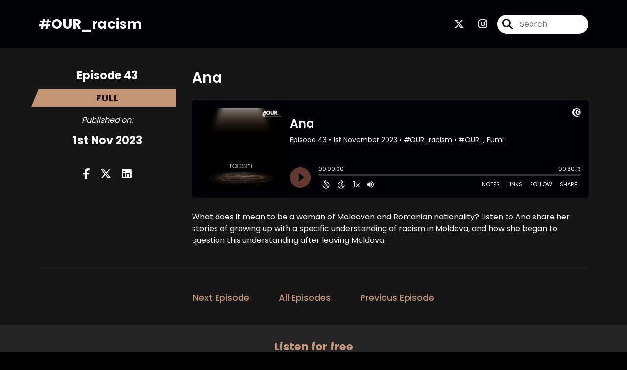

--- FILE ---
content_type: text/html; charset=UTF-8
request_url: https://our_racism.captivate.fm/episode/ana
body_size: 30232
content:
<!doctype html>
<html lang="en">

<head>
    <meta charset="utf-8">
<meta name="viewport" content="width=device-width, initial-scale=1, shrink-to-fit=no">
<link rel='icon' href='favicon.ico' type='image/x-icon' sizes="32x32">
<link rel="icon" type="image/png" sizes="32x32" href="favicon-32x32.png">
<link rel="icon" type="image/png" sizes="16x16" href="favicon-16x16.png">
<link rel="mask-icon" href="safari-pinned-tab.svg"
    color="#c49475">
<meta name="msapplication-TileColor" content="#da532c">
<meta name="theme-color" content="#ffffff">

    <link rel="apple-touch-icon" sizes="400x400" href="https://our_racism.captivate.fm/images/small-artwork.jpg">

    <link rel="alternate" type="application/rss+xml" title="RSS Feed for #OUR_racism"
        href="https://feeds.captivate.fm/our_racism/" />

<link rel="stylesheet" href="/css/app.css?id=9d260e5c22396c010980">
<script src="https://code.jquery.com/jquery-3.5.1.min.js"
    integrity="sha256-9/aliU8dGd2tb6OSsuzixeV4y/faTqgFtohetphbbj0=" crossorigin="anonymous"></script>

<script src="https://assets.captivate.fm/player/api.min.js"></script>
<script type="text/javascript" src="/js/sizing.js?v=1.1"></script>
<script type="text/javascript" src="/js/captivate-sites.js?id=823717fcf689ad13a9b0"></script>

<meta property="og:locale" content="en_US" />
<meta property="og:type" content="website" />
<meta property="og:title" content="Ana - #OUR_racism">
<meta property="og:description" content="What does it mean to be a woman of Moldovan and Romanian nationality? Listen to Ana share her stories of growing up with a specific understanding of rac...">
<meta name="description" content="What does it mean to be a woman of Moldovan and Romanian nationality? Listen to Ana share her stories of growing up with a specific understanding of rac...">
            <meta property="og:image" content="https://artwork.captivate.fm/9b790a08-bac2-4bfd-8c31-f626af1dff80/Wg8EL8zXFYqyDEYs43G9bN0J-facebook.png?1769275740">
        <meta property="og:image:secure_url" content="https://artwork.captivate.fm/9b790a08-bac2-4bfd-8c31-f626af1dff80/Wg8EL8zXFYqyDEYs43G9bN0J-facebook.png?1769275740">
    <meta property="og:url"
    content="https://our_racism.captivate.fm/episode/ana">
<meta property="og:image:width" content="1200" />
<meta property="og:image:height" content="628" />

<meta name="twitter:title" content="Ana - #OUR_racism">
<meta name="twitter:description" content="What does it mean to be a woman of Moldovan and Romanian nationality? Listen to Ana share her stories of growing up with a specific understanding of rac...">
<meta name="twitter:card" content="summary_large_image">

    <meta property="og:audio" content="https://podcasts.captivate.fm/media/d43f3449-9b19-4ed7-8634-55a6f36cdb9c/AnaG-v1.mp3">
    <meta property="og:audio:type" content="audio/mpeg">


            <meta name="twitter:image" content="https://artwork.captivate.fm/9b790a08-bac2-4bfd-8c31-f626af1dff80/Wg8EL8zXFYqyDEYs43G9bN0J-facebook.png?1769275740">
    









<title>Ana - #OUR_racism</title>

<style type="text/css">
                        .hero-header {
                background: url('https://assets.captivate.fm/ea38fd29-c5d1-4d28-9d6a-243f90a25b3a/asset/7a785f93-ec17-4518-9134-3f3f77085def/tAyWkwKnypcHrZe-wy5hk58o.jpg');
                background-size: cover;
                background-repeat: no-repeat;
                background-position: center;
            }
                    
    
    a {
        color: #c49475;
    }

    .about-info a {
        color: #c49475
    }

    a.about-support {
        border: 2px solid #c49475;
    }

    a.about-support:hover {
        text-decoration: none;
        color: #000000 !important;
        background: #c49475;
    }

    .episode-type,
    .episode-type-pill,
    .episode-number-block {
        background: #c49475;
        color: #161616;
    }

    .episode-type:before {
        border-color: transparent #c49475 transparent transparent;
    }

    .header {
        background: #000105;
        color: #FFFFFF;
    }

    .header a,
    .text-logo {
        color: #FFFFFF;
    }

    .site-three .header,
    .site-three .footer {
        background: #161616;
    }

    .site-three .search-box:focus-within label i {
        color: #161616 !important;
    }

    .footer {
        background: #000105;
        color: #FFFFFF;
    }

    .footer a,
    .footer .copyright,
    .powered-by {
        color: #FFFFFF;
    }

    .footer a:hover,
    .footer a:hover .footer-logo path {
        text-decoration: none;
        fill: #c49475 !important;
    }

    .footer-logo path {
        fill: #FFFFFF !important;
    }

    .body-contrast-color-title {
        color: #FFFFFF !important;
    }


    .social-links a:hover {
        color: #c49475;
    }

    .page-social-links a:hover {
        color: #FFFFFF;
        opacity: 0.7;
    }

    .content {
        background: #161616;
        color: #FFFFFF;
    }

    .episode-title a {
        color: #FFFFFF;
    }

    .episode-title a:hover {
        text-decoration: none;
        color: #c49475;
    }

    .follow-this-podcast {
        background: #252525;
        color: #c49475;
    }


    .email-optin-container {
        background: #1e1e1e;
        color: #FFFFFF;
    }

    .email-optin-container .font-highlight-color {
        color: #c49475;
    }

    .reset-form p,
    .reset-form label {
        color: #FFFFFF;
    }

    body .reset-form a {
        color: #c49475;
    }

    body .reset-form input[type=submit],
    body .reset-form input[type=button],
    body .reset-form button {
        border: 1px solid #FFFFFF;
        color: #FFFFFF;
    }

    body.site-network .reset-form p *,
    body.site-network .small-button,
    body.site-network .small-button .visit-website,
    body.site-network .user-info,
    body.site-network .user-info .small-social-links a,
    body.site-network .current-show .show-episode-info {
        color: #FFFFFF !important;
    }

    body.site-network .reset-form p a {
        color: #c49475 !important;
    }


    @media  only screen and (min-width: 576px) {
        .follow-this-podcast-channels a {
            color: #c49475;
            border: 2px solid #c49475;
        }

        .site-two .follow-this-podcast-channels a {
            color: #FFFFFF;
            border: 2px solid #FFFFFF;
        }
    }

    @media  only screen and (max-width: 992px) {

        .episode-info,
        .episode-meta {
            color: #c49475;
        }
    }

    .about {
        background: #292929;
        color: #FFFFFF
    }

    .about h4 {
        color: #c49475
    }


    .about .small-social-links a {
        color: #c49475
    }

    .episode .episode-link,
    .btn.btn-submit {
        color: #FFFFFF !important;
        border: 1px solid #FFFFFF !important;
    }

    .site-two .tip-section,
    .site-one .tip-section {
        background: #212121;
        color: #FFFFFF
    }

    .site-two .tip-section .tip-shadow:after,
    .site-one .tip-section .tip-shadow:after {
        background: linear-gradient(180deg, rgba(18, 37, 58, 0) 0%, #212121 100%);
    }

    .site-three .tip-section .tip-shadow:after {
        background: linear-gradient(180deg, rgba(18, 37, 58, 0) 0%, #161616 100%);
    }

    .tip:before {
        background: #c49475 !important;
        opacity: 5%;
    }

    .optin a {
        color: #c49475 !important;
    }

    .tip-section a.tip-button,
    .dollar-icon {
        color: #c49475 !important;
    }

    .tip-section a.tip-button:hover,
    .tip .name,
    .tip .tip-info .tip-amount {
        background: #c49475 !important;
        color: #000000 !important;
    }


    .optin a:hover {
        color: #c49475 !important;
    }

    .site-three .optin-titles {
        color: #FFFFFF !important;
    }

    .site-network .optin-title {
        color: #c49475;
    }

    .grey-or-white {
        color: #FFFFFF !important;
    }


    body.site-network .reset-form input[type=submit],
    body.site-network .reset-form input[type=button],
    body.site-network .reset-form button {
        background-color: #c49475 !important;
        color: white;
        border: none !important;
    }

    body.site-network .reset-form input[type=submit]:hover,
    body.site-network .reset-form input[type=button]:hover,
    body.site-network .reset-form button:hover {
        color: white !important;
        opacity: 0.7;
    }

    .btn.btn-submit {
        background: #161616 !important;
    }

    .episode .episode-link:hover,
    .btn.btn-submit:hover {
        color: #161616 !important;
        background: #FFFFFF !important;
    }

    .episode-sharing a {
        color: #FFFFFF !important;
    }

    .episode-sharing a:hover {
        color: #c49475 !important;
    }

    .pagination .page-link {
        background: none;
        color: #c49475;
        border: 2px solid #c49475;
    }

    .pagination .page-link:hover,
    .pagination .page-item.disabled .page-link {
        background: #c49475;
        color: #161616 !important;
        border: 2px solid #c49475;
    }

    .episode-transcripts {
        border: 1px solid #4a4a4a !important
    }

    .border-bottom {
        border-bottom: 1px solid #4a4a4a !important;
    }

    .border-left {
        border-left: 1px solid #4a4a4a !important;
    }

    .bordered:before,
    .spacer:before {
        border-top: 1px solid #4a4a4a !important;
        border-right: 1px solid #4a4a4a !important;
    }

    .bordered:after,
    .spacer:after {
        border-top: 1px solid #4a4a4a !important;
        border-left: 1px solid #4a4a4a !important;
    }

    .show-notes a,
    a.podchaser-info:hover span,
    .episode-browser a {
        color: #c49475 !important;
        text-decoration: none;
    }

    .about-info a:hover,
    .show-notes a:hover,
    .episode-browser a:hover,
    a.cp-timestamp:hover {
        text-decoration: underline;
    }

    a.cp-timestamp {
        color: #c49475 !important;
        text-decoration: none;
        font-weight: bold;
    }

    .about-team-title {
        border-top: 1px solid #161616 !important;
    }

    .small-social-links a {
        color: #FFFFFF
    }

    .small-social-links a:hover {
        color: #c49475 !important;
    }

    .color-border {
        background: #c49475;
    }

    .current-show.odd {
        background: #4a4a4a;
    }

    .site-network {
        background: #161616;
    }

    .start-listening {
        background: #c49475
    }

    .start-listening:hover {
        background: #c49475B0
    }

    .section-title {
        color: #c49475;
    }

    .show-info a {
        background: #c49475;
        color: #161616
    }

    /* NOTE(pierre): If you want to change these, also change them in app css */
    .show-container:hover {
        box-shadow: 0 0.1875rem 1.5rem #c4947540;
    }


    .font-highlight-color {
        color: #c49475;
    }

    .follow-this-podcast-channels.site-links>a.show-custom-directories-container>.show-custom-directories>i {
        color: #c49475;
    }

    .btn-outline-captivate {
        transition: all 0.15s ease-in-out;
        color: #c49475;
        border-color: #c49475;
    }

    .btn-outline-captivate:hover {
        color: #000000;
        background-color: #c49475;
    }

    .btn-outline-captivate:hover g.st1 {
        fill: #000000;
    }

    </style>
</head>

<body class="site-one">

    <header class="header ">
    <div class="container">
        <div class="row align-items-center">
            <div class="col-sm-5">
                                    <h3 class="text-logo">#OUR_racism</h3>
                            </div>
            <div class="col-sm-7 text-sm-right">
                
                                    <div class="social-links page-social-links">
                                                                                        <a aria-label="#OUR_racism's X page" href="https://x.com/OurRacism"
                                        target="_blank"><i class="fa-brands fa-x-twitter"></i></a>
                                                                                                                        <a aria-label="#OUR_racism's Instagram page"
                                        href="https://www.instagram.com/our_racism" target="_blank"><i
                                            class="fa-brands fa-instagram"></i></a>
                                                        
                    </div>
                
                                    <form class="search-box ml-sm-3" action="/search" method="POST">
                        <input type="hidden" name="_token" value="2RqcDKpVDRSG3WGojfkWZYKlE5pKn11O97DuOpv7">                        <label for="search"><i class="fas fa-search"></i></label>
                        <input name="query" id="search" type="search" placeholder="Search" class="search-input">
                    </form>
                
                


            </div>
        </div>
    </div>
</header>

    
        <div id="showEpisodes"
    class="content pt-5 pb-5 no-hero single-episode "">

    <div class="container">

        <div class="row mt-lg-5 mb-3 row-eq-height border-bottom no-gutters episode">

            <div class="col-lg-3">
                <div class="episode-info">
                                            <h4>Episode 43</h4>
                                        <div class="episode-type mt-3">full</div>
                </div>
                <div class="episode-meta pt-lg-3 pb-sm-2 pb-lg-5">
                    <div class="mb-3 published-on"><i>Published on:</i></div>
                    <h4 class="publish-date">1st Nov 2023</h4>
                    
                </div>

                <!-- Facebook -->
                <script type="text/javascript">
                    jQuery(document).ready(function($) {
                        jQuery(document).on('click', '.facebook-share', function(e) {
                            var fbpopup = window.open(
                                "https://www.facebook.com/sharer/sharer.php?u=https://our_racism.captivate.fm/episode/ana&title=Ana&caption=Ana",
                                "pop", "width=600, height=400, scrollbars=no");
                            return false;
                        });
                    });
                </script>
                <!-- /Facebook -->

                <div class="episode-sharing d-none d-lg-block">
                    <a class="facebook-share pr-3" href="javascript:void(0);">
                        <i class="fab fa-facebook-f"></i>
                    </a>
                    <a target="_blank" class="twitter-share pr-3"
                        href="https://x.com/intent/post?url=https://our_racism.captivate.fm/episode/ana/&amp;text=Ana">
                        <i class="fab fa-x-twitter"></i>
                    </a>
                    <a target="_blank" class="linkedin-share"
                        href="https://www.linkedin.com/shareArticle?mini=true&amp;url=https://our_racism.captivate.fm/episode/ana/&amp;title=Ana&amp;summary=">
                        <i class="fab fa-linkedin"></i>
                    </a>
                </div>
            </div>

            <div class="col-lg-9">
                <article class="pb-4 pl-lg-5">
                    <header>
                        <h1 class="episode-title">Ana</h1>
                    </header>
                    <section>

                        <iframe class="captivate-sharer" allow="autoplay"
                            style="width: 100%; height: 200px; border-radius: 6px;" frameborder="no" scrolling="no"
                            allow="clipboard-write"
                            src="https://player.captivate.fm/episode/336587d8-9c38-4fc0-855d-1cb5def8e40f"></iframe>


                        
                        <div
                            class="show-notes display ">
                            <p>What does it mean to be a woman of Moldovan and Romanian nationality? Listen to Ana share her stories of growing up with a specific understanding of racism in Moldova, and how she began to question this understanding after leaving Moldova.</p>
                        </div>

                        
                    </section>
                </article>
            </div>

        </div>

        <div class="episode-sharing d-lg-none">
            <a class="facebook-share pr-3" href="javascript:void(0);">
                <i class="fab fa-facebook-f"></i>
            </a>
            <a target="_blank" class="twitter-share pr-3"
                href="https://x.com/intent/post?url=https://our_racism.captivate.fm/episode/ana/&amp;text=Ana">
                <i class="fab fa-x-twitter"></i>
            </a>
            <a target="_blank" class="linkedin-share"
                href="https://www.linkedin.com/shareArticle?mini=true&amp;url=https://our_racism.captivate.fm/episode/ana/&amp;title=Ana&amp;summary=">
                <i class="fab fa-linkedin"></i>
            </a>
        </div>

        <div class="episode-browser">

                            <a href="https://our_racism.captivate.fm/episode/daniel" class="btn next-episode">Next
                    Episode</a>
                        <a href="https://our_racism.captivate.fm/episodes" class="btn">All Episodes</a>
                            <a href="https://our_racism.captivate.fm/episode/pradeep"
                    class="btn previous-episode">Previous Episode</a>
            
        </div>

    </div>


</div>
    
    
    
    <div class="follow-this-podcast pt-4 pb-4 pt-sm-5 pb-sm-5">

        <div class="container">

            <div class="row align-items-center">

                <div class="col-12 text-center">

                    <h4 class="mb-2">Listen for free</h4>

                    <div class="site-links follow-this-podcast-channels">

                        <a class="btn" href="https://our_racism.captivate.fm/rssfeed" target="_blank">
                        <svg aria-hidden="true" class="link-logo rss-svg" focusable="false" width="35" height="36"
                            viewBox="0 0 35 36" fill="none" xmlns="http://www.w3.org/2000/svg">
                            <path
                                d="M10 30.5C10 27.7656 7.73438 25.5 5 25.5C2.1875 25.5 0 27.7656 0 30.5C0 33.3125 2.1875 35.5 5 35.5C7.73438 35.5 10 33.3125 10 30.5ZM23.6719 34.25C23.0469 22.1406 13.3594 12.4531 1.25 11.8281C0.546875 11.75 0 12.375 0 13.0781V16.8281C0 17.4531 0.46875 18 1.09375 18.0781C9.84375 18.625 16.875 25.6562 17.4219 34.4062C17.5 35.0312 18.0469 35.5 18.6719 35.5H22.4219C23.125 35.5 23.75 34.9531 23.6719 34.25ZM34.9219 34.25C34.2969 15.9688 19.6094 1.20312 1.25 0.578125C0.546875 0.5 0 1.04688 0 1.82812V5.57812C0 6.20312 0.46875 6.75 1.17188 6.82812C16.0938 7.375 28.125 19.4062 28.6719 34.3281C28.75 35.0312 29.2969 35.5781 29.9219 35.5781H33.6719C34.4531 35.5 35 34.9531 34.9219 34.25Z"
                                fill="#FF9900" />
                        </svg>
                        <span class="link-label">RSS Feed</span>
                    </a>
                                                                    <a class="btn" aria-label="Listen on Spotify" href="https://our_racism.captivate.fm/spotify" target="_blank">
                        <svg class="link-logo spotify-svg" xmlns="http://www.w3.org/2000/svg" height="168px" width="168px"
                            version="1.1" viewBox="0 0 168 168">
                            <path fill="#1ED760"
                                d="m83.996 0.277c-46.249 0-83.743 37.493-83.743 83.742 0 46.251 37.494 83.741 83.743 83.741 46.254 0 83.744-37.49 83.744-83.741 0-46.246-37.49-83.738-83.745-83.738l0.001-0.004zm38.404 120.78c-1.5 2.46-4.72 3.24-7.18 1.73-19.662-12.01-44.414-14.73-73.564-8.07-2.809 0.64-5.609-1.12-6.249-3.93-0.643-2.81 1.11-5.61 3.926-6.25 31.9-7.291 59.263-4.15 81.337 9.34 2.46 1.51 3.24 4.72 1.73 7.18zm10.25-22.805c-1.89 3.075-5.91 4.045-8.98 2.155-22.51-13.839-56.823-17.846-83.448-9.764-3.453 1.043-7.1-0.903-8.148-4.35-1.04-3.453 0.907-7.093 4.354-8.143 30.413-9.228 68.222-4.758 94.072 11.127 3.07 1.89 4.04 5.91 2.15 8.976v-0.001zm0.88-23.744c-26.99-16.031-71.52-17.505-97.289-9.684-4.138 1.255-8.514-1.081-9.768-5.219-1.254-4.14 1.08-8.513 5.221-9.771 29.581-8.98 78.756-7.245 109.83 11.202 3.73 2.209 4.95 7.016 2.74 10.733-2.2 3.722-7.02 4.949-10.73 2.739z">
                            </path>
                        </svg>
                        <span class="link-label">Spotify</span>
                    </a>
                            
    
    

                    </div>


                </div>

            </div>

        </div>

    </div>

    <div class="about pt-5 pb-5">

        <div class="container">

            <div class="row no-gutters">

                <div class="col-sm-3">

                    <img alt="Show artwork for #OUR_racism" src="https://artwork.captivate.fm/9b790a08-bac2-4bfd-8c31-f626af1dff80/Wg8EL8zXFYqyDEYs43G9bN0J.jpg"
                        class="about-artwork">

                </div>

                <div class="col-sm-9">
                    <div class="pl-sm-5 pt-3 pt-sm-0">
                        <h4 class="mb-4">About the Podcast</h4>
                        <div class="about-info">
                            <div class="about-title">#OUR_racism</div>
                                                            <div class="about-subtitle">#OUR_</div>
                                                                                        <div class="about-info mt-3 mb-3">A podcast that explores the various manifestations of racism around the world through personal stories and reflections on lived experiences. A podcast that makes us all aware of the subconscious biases we hold against others as a result of living in a racialised society. A podcast that can teach us what the first steps of 'being anti-racist' truly means.<br />
<br />
Note: <br />
Everything you hear is first and foremost our subjective opinions, feelings and interpretations. If there is anything you may find confounding, surprising, or even wrong, reach out to us - this is a platform for a joint learning exploration, not a strive for a definite and absolute answer.<br />
<br />
Transcripts of each episode available in English, French, German and Italian at www.ourcontexts.org<br />
<br />
This series is powered by the Competence Centre for Diversity & Inclusion (CCDI) at the University of St. Gallen (<a href="https://ccdi-unisg.ch/en/)" target="_blank">https://ccdi-unisg.ch/en/)</a>.</div>
                                                                                </div>
                    </div>
                </div>

            </div>

            
        </div>

    </div>


    <footer class="footer pt-sm-5 pb-sm-5 pt-3 pb-3">
    <div class="container">
        <div class="row align-items-center">
            <div class="col-sm-6">
                <div class="copyright">#OUR_, Fumi</div>
            </div><!--
        -->
            <div class="col-sm-6">
                                    <div class="powered-by"><span>Powered by</span><a href="https://captivate.fm?utm_source=ea38fd29-c5d1-4d28-9d6a-243f90a25b3a"
                            target="_blank"> <svg
    xmlns:dc="http://purl.org/dc/elements/1.1/"
    xmlns:cc="http://creativecommons.org/ns#"
    xmlns:rdf="http://www.w3.org/1999/02/22-rdf-syntax-ns#"
    xmlns:svg="http://www.w3.org/2000/svg"
    xmlns="http://www.w3.org/2000/svg"
    viewBox="0 0 552.1333 120.8"
    height="120.8"
    width="552.1333"
    xml:space="preserve"
    id="svg2"
    class="footer-logo"
    version="1.1"><metadata
        id="metadata8"><rdf:RDF><cc:Work
                rdf:about=""><dc:format>image/svg+xml</dc:format><dc:type
                    rdf:resource="http://purl.org/dc/dcmitype/StillImage" /></cc:Work></rdf:RDF></metadata><defs
        id="defs6" /><g
        transform="matrix(1.3333333,0,0,-1.3333333,0,120.8)"
        id="g10"><g
            transform="scale(0.1)"
            id="g12"><path
                id="path14"
                style="fill:#040606;fill-opacity:1;fill-rule:nonzero;stroke:none"
                d="m 1146.24,428.375 c 0,144.723 110.45,244.375 242.48,244.375 86.96,0 161.22,-39.984 201.85,-97.109 l -62.84,-61.578 c -32.38,39.992 -78.71,67.925 -133.94,67.925 -83.78,0 -149.8,-64.113 -149.8,-153.613 0,-86.957 64.75,-149.801 149.17,-149.801 55.22,0 103.47,27.285 136.47,68.555 l 64.75,-59.031 c -41.26,-56.496 -116.79,-99.668 -206.94,-99.668 -133.93,0 -241.2,96.492 -241.2,239.945" /><path
                id="path16"
                style="fill:#040606;fill-opacity:1;fill-rule:nonzero;stroke:none"
                d="m 1888.24,368.699 c 0,53.961 -39.99,99.66 -97.12,99.66 -57.75,0 -96.48,-45.699 -96.48,-99.66 0,-55.222 39.36,-100.293 96.48,-100.293 57.13,0 97.12,45.715 97.12,100.293 z m 83.78,172.664 V 195.422 h -85.04 v 39.98 c -25.4,-27.285 -61.58,-48.234 -110.45,-48.234 -100.3,0 -171.39,79.98 -171.39,182.805 0,104.105 73.01,180.277 171.39,180.277 48.87,0 84.42,-21.582 110.45,-50.148 v 41.261 h 85.04" /><path
                id="path18"
                style="fill:#040606;fill-opacity:1;fill-rule:nonzero;stroke:none"
                d="m 2285.84,368.074 c 0,54.586 -38.08,99.016 -95.86,99.016 -57.12,0 -95.2,-44.43 -95.2,-99.016 0,-54.597 38.08,-99.019 95.2,-99.019 57.78,0 95.86,44.422 95.86,99.019 z m 90.14,0.625 c 0,-100.293 -71.1,-181.531 -170.75,-181.531 -48.25,0 -83.16,20.949 -108.55,48.234 V 53.2422 h -89.5 V 541.363 h 88.87 v -42.531 c 25.38,29.195 60.93,51.418 109.8,51.418 99.03,0 170.13,-81.25 170.13,-181.551" /><path
                id="path20"
                style="fill:#040606;fill-opacity:1;fill-rule:nonzero;stroke:none"
                d="m 2663.29,195.422 v 345.941 h 89.5 V 195.422 Z m -10.16,439.875 c 0,31.113 24.12,54.601 55.22,54.601 31.11,0 55.22,-23.488 55.22,-54.601 0,-31.727 -24.11,-55.215 -55.22,-55.215 -31.1,0 -55.22,23.488 -55.22,55.215" /><path
                id="path22"
                style="fill:#040606;fill-opacity:1;fill-rule:nonzero;stroke:none"
                d="M 3146.23,541.363 2995.79,196.055 h -68.55 l -149.81,345.308 h 98.4 l 86.97,-224.066 85.05,224.066 h 98.38" /><path
                id="path24"
                style="fill:#040606;fill-opacity:1;fill-rule:nonzero;stroke:none"
                d="m 3403.86,368.699 c 0,53.961 -39.99,99.66 -97.12,99.66 -57.75,0 -96.48,-45.699 -96.48,-99.66 0,-55.222 39.36,-100.293 96.48,-100.293 57.13,0 97.12,45.715 97.12,100.293 z m 83.79,172.664 V 195.422 h -85.05 v 39.98 c -25.39,-27.285 -61.58,-48.234 -110.45,-48.234 -100.3,0 -171.39,79.98 -171.39,182.805 0,104.105 73,180.277 171.39,180.277 48.87,0 84.41,-21.582 110.45,-50.148 v 41.261 h 85.05" /><path
                id="path26"
                style="fill:#040606;fill-opacity:1;fill-rule:nonzero;stroke:none"
                d="m 3878.25,403.617 h 175.82 c -8.25,44.43 -40.62,72.36 -86.32,72.36 -45.07,0 -78.71,-27.289 -89.5,-72.36 z m 259.62,-66.652 h -259.62 c 10.79,-41.895 41.89,-73.625 100.92,-73.625 38.09,0 82.52,14.59 111.73,34.902 l 35.54,-62.84 c -33,-24.113 -86.97,-47.597 -151.07,-47.597 -129.49,0 -187.89,88.222 -187.89,180.894 0,103.473 72.37,181.551 180.27,181.551 98.39,0 173.3,-64.113 173.3,-173.926 0,-13.969 -1.28,-26.668 -3.18,-39.359" /><path
                id="path28"
                style="fill:#040606;fill-opacity:1;fill-rule:nonzero;stroke:none"
                d="m 545.551,96.2695 c -192.985,0 -349.426,159.7075 -349.426,356.7185 0,197.012 156.441,356.719 349.426,356.719 192.98,0 349.426,-159.707 349.426,-356.719 0,-197.011 -156.446,-356.7185 -349.426,-356.7185 z M 453.109,905.977 C 202.863,905.977 0.00390625,703.168 0.00390625,452.988 0.00390625,202.813 202.863,0 453.109,0 c 250.243,0 453.106,202.813 453.106,452.988 0,250.18 -202.863,452.989 -453.106,452.989" /><path
                id="path30"
                style="fill:#040606;fill-opacity:1;fill-rule:nonzero;stroke:none"
                d="m 673.52,244.406 c -110.204,0 -199.54,93.387 -199.54,208.582 0,115.196 89.336,208.586 199.54,208.586 110.199,0 199.535,-93.39 199.535,-208.586 0,-115.195 -89.336,-208.582 -199.535,-208.582 z m -68.047,492.75 c -153.25,0 -277.477,-127.222 -277.477,-284.168 0,-156.941 124.227,-284.168 277.477,-284.168 153.242,0 277.465,127.227 277.465,284.168 0,156.946 -124.223,284.168 -277.465,284.168" /><path
                id="path32"
                style="fill:#040606;fill-opacity:1;fill-rule:nonzero;stroke:none"
                d="m 705.191,608.406 c -56.894,0 -106.285,-33.433 -131.273,-82.511 0.387,0.003 0.742,0.117 1.129,0.117 38.582,0 69.855,-32.692 69.855,-73.024 0,-40.332 -31.273,-73.023 -69.855,-73.023 -0.387,0 -0.742,0.113 -1.129,0.117 24.988,-49.074 74.379,-82.512 131.273,-82.512 82.122,0 148.684,69.578 148.684,155.418 0,85.836 -66.562,155.418 -148.684,155.418" /><path
                id="path34"
                style="fill:#040606;fill-opacity:1;fill-rule:nonzero;stroke:none"
                d="m 2568.29,268.406 c -33.64,0 -48.86,20.961 -48.86,60.942 v 137.113 h 106.51 v 74.902 h -106.51 v 122.504 h -88.88 V 541.363 h -57.13 v -74.902 h 56.49 V 323.645 c 0,-89.504 41.31,-133.653 120.62,-136.477 26.24,-0.938 51.6,1.055 75.41,8.113 v 80.774 c -17.05,-6.043 -35.48,-7.649 -57.65,-7.649" /><path
                id="path36"
                style="fill:#040606;fill-opacity:1;fill-rule:nonzero;stroke:none"
                d="m 3712.4,268.406 c -33.63,0 -48.86,20.961 -48.86,60.942 v 137.113 h 106.51 v 74.902 h -106.51 v 122.504 h -88.87 V 541.363 h -57.14 v -74.902 h 56.5 V 323.645 c 0,-89.504 41.31,-133.653 120.61,-136.477 26.25,-0.938 51.61,1.055 75.41,8.113 v 80.774 c -17.04,-6.043 -35.47,-7.649 -57.65,-7.649" /></g></g></svg>
 </a></div>
                            </div>
        </div>
    </div>
</footer>

<!-- Optional JavaScript -->
<!-- jQuery first (in the head), then Bootstrap JS -->
<script src="https://stackpath.bootstrapcdn.com/bootstrap/4.3.1/js/bootstrap.min.js"
    integrity="sha384-JjSmVgyd0p3pXB1rRibZUAYoIIy6OrQ6VrjIEaFf/nJGzIxFDsf4x0xIM+B07jRM" crossorigin="anonymous">
</script>

</body>

</html>
